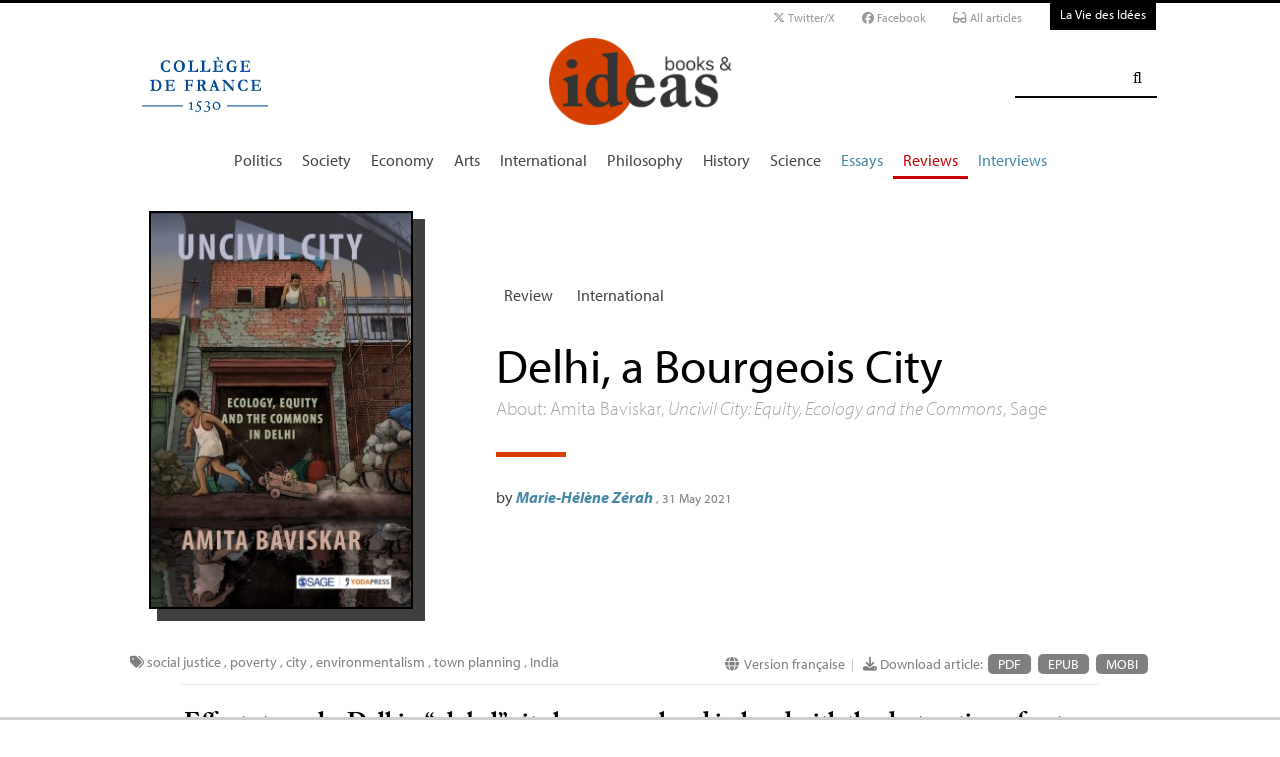

--- FILE ---
content_type: text/html; charset=utf-8
request_url: https://booksandideas.net/Baviskar-Uncivil-City.html
body_size: 20032
content:
<!doctype html>
<html dir="ltr" lang="en" xmlns="http://www.w3.org/1999/xhtml" xml:lang="en" class="ltr en no-js">
	<!--<![endif]-->
	<head>
		<script type='text/javascript'>/*<![CDATA[*/(function(H){H.className=H.className.replace(/\bno-js\b/,'js')})(document.documentElement);/*]]>*/</script>
		<title>Delhi, a Bourgeois City - Books &amp; ideas</title>
		
		
		
		<link rel="canonical" href="https://booksandideas.net/Baviskar-Uncivil-City" />
		<meta name="description" content="About: Amita Baviskar, Uncivil City: Equity, Ecology and the Commons, Sage - Efforts to make Delhi a &#8220;global&#8221; city have gone hand in hand with the destruction of nature and the commons, as well as the relegation of the poor to the periphery. The development of this metropolis attests to the urgency to reconcile ecological justice and social justice." >
		<meta property="article:author" content="Marie-H&#233;l&#232;ne Z&#233;rah">
		<meta name="author" content="Marie-H&#233;l&#232;ne Z&#233;rah">
		
		
		
		<meta property="og:image" content="https://booksandideas.net/IMG/png/unci-card.png">
		
		
		
			<meta name="og:image" content="https://booksandideas.net/IMG/png/unci-card.png">
		
		
		<meta property="og:title" content="Delhi, a Bourgeois City ">
		<meta property="og:url" content="https://booksandideas.net/Baviskar-Uncivil-City" />
		<meta property="og:description" content="About: Amita Baviskar, Uncivil City: Equity, Ecology and the Commons, Sage" >
		<meta property="og:type" content="article" >
		
		
		<meta name="bepress_citation_author" content="Marie-H&#233;l&#232;ne Z&#233;rah">
		<meta name="bepress_citation_title" content="Delhi, a Bourgeois City ">
		<meta name="bepress_citation_date" content="2021-05-31">
		<meta name="bepress_citation_abstract_html_url" content="https://booksandideas.net/Baviskar-Uncivil-City">
		
		
		<meta name="DC.language" CONTENT="en">
		<meta name="DC.title" CONTENT="Delhi, a Bourgeois City ">
		<meta name="DC.creator" content="Marie-H&#233;l&#232;ne Z&#233;rah">
		<meta name="DC.source" CONTENT="Books &amp; ideas">
		<meta name="DC.publisher" content="Books &amp; ideas">
		<meta name="DC:date" content="2021-05-31">
		<meta name="DC.description" CONTENT="About: Amita Baviskar, Uncivil City: Equity, Ecology and the Commons, Sage">
		<meta name="DC:type" content="journalArticle">
		
		
		
		<meta name="twitter:card" content="summary_large_image">
		<meta name="twitter:site" content="@booksandideas
			">
		<meta name="twitter:creator" content="@booksandideas
			">
		<meta name="twitter:title" content="Delhi, a Bourgeois City ">
		<meta name="twitter:description" content="About: Amita Baviskar, Uncivil City: Equity, Ecology and the Commons, Sage
			
		">
		
			<meta name="twitter:image" content="https://booksandideas.net/IMG/png/unci-card.png">
		
		
		
		<meta property="fb:app_id" content="1513923505598044" />
		
		<!-- Google tag (gtag.js) -->
<script async src="https://www.googletagmanager.com/gtag/js?id=G-FBEQC3F0L2"></script>
<script>
  window.dataLayer = window.dataLayer || [];
  function gtag(){dataLayer.push(arguments);}
  gtag('js', new Date());

  gtag('config', 'G-FBEQC3F0L2');
</script>


<meta http-equiv="Content-Type" content="text/html; charset=utf-8" />
<meta name="viewport" content="width=device-width, initial-scale=1" />

   
<link rel="stylesheet" href="squelettes-dist/css/reset.css?1764924792" type="text/css" />
<link rel="stylesheet" href="squelettes-dist/css/clear.css?1764924792" type="text/css" />
<link rel="stylesheet" href="squelettes-dist/css/font.css?1764924792" type="text/css" />
<link rel="stylesheet" href="squelettes/css/links.css?1729235433" type="text/css" />
<link rel="stylesheet" href="squelettes-dist/css/typo.css?1764924792" type="text/css" />
<link rel="stylesheet" href="squelettes-dist/css/media.css?1764924792" type="text/css" />
<link rel="stylesheet" href="squelettes-dist/css/form.css?1764924792" type="text/css" />

<link rel="stylesheet" href="squelettes-dist/css/layout.css?1764924792" type="text/css" />


<link rel="stylesheet" href="squelettes-dist/css/spip.css?1764924792" type="text/css" />
<script>/*<![CDATA[*/
var blocs_replier_tout = 0;
var blocs_slide = 'normal';
var blocs_title_sep = /\|\|/g;
var blocs_title_def = 'Unfold||Fold back';
var blocs_js_cookie = '';

/*]]>*/</script><script type="text/javascript">var js_nouvelle_fenetre='(new window)';var links_site = '//booksandideas.net';</script>
<script>
var mediabox_settings={"auto_detect":true,"ns":"box","tt_img":true,"sel_g":"#documents_portfolio a[type='image\/jpeg'],#documents_portfolio a[type='image\/png'],#documents_portfolio a[type='image\/gif']","sel_c":".mediabox","str_ssStart":"Slideshow","str_ssStop":"Stop","str_cur":"{current}\/{total}","str_prev":"Previous","str_next":"Next","str_close":"Close","str_loading":"Loading\u2026","str_petc":"Press \u2019Esc\u2019 to close","str_dialTitDef":"Dialogue box","str_dialTitMed":"Media display","splash_url":"","lity":{"skin":"_simple-dark","maxWidth":"90%","maxHeight":"90%","minWidth":"400px","minHeight":"","slideshow_speed":"2500","opacite":"0.9","defaultCaptionState":"expanded"}};
</script>
<!-- insert_head_css -->
<link rel="stylesheet" href="plugins-dist/mediabox/lib/lity/lity.css?1764926070" type="text/css" media="all" />
<link rel="stylesheet" href="plugins-dist/mediabox/lity/css/lity.mediabox.css?1764926070" type="text/css" media="all" />
<link rel="stylesheet" href="plugins-dist/mediabox/lity/skins/_simple-dark/lity.css?1764926070" type="text/css" media="all" /><link rel='stylesheet' type='text/css' media='all' href='plugins-dist/porte_plume/css/barre_outils.css?1764926072' />
<link rel='stylesheet' type='text/css' media='all' href='local/cache-css/cssdyn-css_barre_outils_icones_css-cd57403e.css?1768907508' />
<link rel="stylesheet" type="text/css" href="plugins/auto/orthotypo/v2.2.0/css/typo_guillemets.css" media="all" />
<link rel="stylesheet" href="squelettes/css/links.css" type="text/css" media="all" />
<link rel="stylesheet" href="plugins/auto/typoenluminee/v4.0.1/css/enluminurestypo.css" type="text/css" media="all" /><link rel="stylesheet" type="text/css" href="plugins/auto/blocsdepliables/v1.4.2/css/blocs.css?1750406074" /><link rel="stylesheet" type="text/css" href="plugins/auto/owlcarousel/v1.1.0/css/owl.carousel.css" media="screen" />
<link rel="stylesheet" type="text/css" href="plugins/auto/owlcarousel/v1.1.0/css/owl.theme.css" media="screen" />
<link rel="stylesheet" type="text/css" href="plugins/auto/owlcarousel/v1.1.0/css/owl.modeles.css" media="screen" />



<!--<link rel="stylesheet" href="squelettes-dist/css/theme.css?1764924792" type="text/css" />-->





<script src="prive/javascript/jquery.js?1764925040" type="text/javascript"></script>

<script src="prive/javascript/jquery.form.js?1764925040" type="text/javascript"></script>

<script src="prive/javascript/jquery.autosave.js?1764925040" type="text/javascript"></script>

<script src="prive/javascript/jquery.placeholder-label.js?1764925040" type="text/javascript"></script>

<script src="prive/javascript/ajaxCallback.js?1764925040" type="text/javascript"></script>

<script src="prive/javascript/js.cookie.js?1764925040" type="text/javascript"></script>
<!-- insert_head -->
<script src="plugins-dist/mediabox/lib/lity/lity.js?1764926070" type="text/javascript"></script>
<script src="plugins-dist/mediabox/lity/js/lity.mediabox.js?1764926070" type="text/javascript"></script>
<script src="plugins-dist/mediabox/javascript/spip.mediabox.js?1764926070" type="text/javascript"></script><script type='text/javascript' src='plugins-dist/porte_plume/javascript/jquery.markitup_pour_spip.js?1764926072'></script>
<script type='text/javascript' src='plugins-dist/porte_plume/javascript/jquery.previsu_spip.js?1764926072'></script>
<script type='text/javascript' src='local/cache-js/jsdyn-javascript_porte_plume_start_js-c5d21de7.js?1768907509'></script>
<link rel="shortcut icon" href="local/cache-gd2/3b/20125795b1979063313bd83a0e42b4.ico?1728629147" type="image/x-icon" />
<link rel="apple-touch-icon" sizes="57x57" href="local/cache-gd2/03/9d5c9ed6e25796219fadefa497095d.png?1728629147" />
<link rel="apple-touch-icon" sizes="114x114" href="local/cache-gd2/af/166d120026049d07ac81fe78d01fdc.png?1728629147" />
<link rel="apple-touch-icon" sizes="72x72" href="local/cache-gd2/fa/e6e44a99f24d3ab8721fafd406961d.png?1728629147" />
<link rel="apple-touch-icon" sizes="144x144" href="local/cache-gd2/db/7782b36a652f5b014809ee71693270.png?1728629147" />
<link rel="apple-touch-icon" sizes="60x60" href="local/cache-gd2/92/0b3d31589302a59a33e563f7733740.png?1728629147" />
<link rel="apple-touch-icon" sizes="120x120" href="local/cache-gd2/8f/ae45f3c2adfd2bc239738eed255e89.png?1728629147" />
<link rel="apple-touch-icon" sizes="76x76" href="local/cache-gd2/8e/bc589b250e07eae6791ad637becb50.png?1728629147" />
<link rel="icon" type="image/png" href="local/cache-gd2/f3/d5960e0600bf10bf2238202d0c1225.png?1728629147" sizes="96x96" />
<link rel="icon" type="image/png" href="local/cache-gd2/9d/389978653a32b327aa4095c09167c6.png?1728629147" sizes="16x16" />
<link rel="icon" type="image/png" href="local/cache-gd2/f7/0443f4cea4ec5ff3a260ed78a23ef6.png?1728629147" sizes="32x32" />
<link rel="icon" type="image/png" href="local/cache-gd2/e4/b8f5a2330d04188bb812ab1056f4ac.png?1728629147" sizes="192x192" />
<meta name="msapplication-TileImage" content="local/cache-gd2/af/166d120026049d07ac81fe78d01fdc.png?1728629147" />

<meta name="msapplication-TileColor" content="#f6a623" />
<meta name="theme-color" content="#f6a623" /><link rel='stylesheet' href='local/cache-css/cssdyn-tarteaucitron_custom_css-56e9588f.css?1768907507' type='text/css' /><script type='text/javascript' src='plugins/auto/tarteaucitron/v1.9.2/lib/tarteaucitron/tarteaucitron.js' id='tauc'></script>
<script type="text/javascript">
	tarteaucitron.init({
		"privacyUrl": "", /* Privacy policy url */

		"hashtag": "#tarteaucitron", /* Ouverture automatique du panel avec le hashtag */
		"cookieName": "tarteaucitron", /* Cookie name */

		"orientation": "bottom", /* le bandeau doit être en haut (top), au milieu (middle) ou en bas (bottom) ? */

		"groupServices": false, /* Group services by category */
		"closePopup": false, /* Show a close X on the banner */

		/* Gestion petit bandeau */
		"showAlertSmall": false, /* afficher le petit bandeau en bas à droite ? */
		"cookieslist": false, /* Afficher la liste des cookies installés ? */

		/* Gestion de la petite icone Cookie */
		"showIcon": false, /* Show cookie Icon or not */
		
		"iconPosition": "BottomRight", /* BottomRight, BottomLeft, TopRight and TopLeft */

		"adblocker": false, /* Afficher un message si un adblocker est détecté */

		/* Gestion grand bandeau */
		"DenyAllCta" : true, /* Show the deny all button */
		"AcceptAllCta" : true, /* Show the accept all button when highPrivacy on */
		"highPrivacy": true, /* Si true, affiche le bandeau de consentement. Sinon, le consentement est implicite. */

		"handleBrowserDNTRequest": true, /* If Do Not Track == 1, disallow all */

		"removeCredit": false, /* supprimer le lien vers la source ? */

		"useExternalCss": false, /* If false, the tarteaucitron.css file will be loaded */
		"useExternalJs": false, /* If false, the tarteaucitron.js file will be loaded */

		

		"moreInfoLink": false, /* Show more info link */
		

		"mandatory": false, /* Show a message about mandatory cookies */

		"googleConsentMode": true, /* Activer le Google Consent Mode v2 pour Google ads & GA4 */
		"bingConsentMode": true, /* Activer le Bing Consent Mode pour Clarity & Bing Ads */
		"softConsentMode": false, /* Soft consent mode (le consentement est requis pour charger les tags) */
	});

	var tarteaucitronCustomText = {
		
		
		"icon": 'Gestionnaire de cookies - ouverture d’une fenêtre'
	}

	var tarteaucitronForceLanguage = 'en';
</script>
<script src="https://booksandideas.net/plugins/auto/ancresdouces/v3.0.0/js/jquery.scrollto.js" type="text/javascript"></script><script src="https://booksandideas.net/plugins/auto/ancresdouces/v3.0.0/js/jquery.localscroll.js" type="text/javascript"></script><script type="text/javascript">/* <![CDATA[ */
function ancre_douce_init() {
	if (typeof jQuery.localScroll=="function") {
		jQuery.localScroll({autoscroll:false, hash:true, onAfter:function(anchor, settings){ 
			jQuery(anchor).attr('tabindex', -1).on('blur focusout', function () {
				// when focus leaves this element, 
				// remove the tabindex attribute
				jQuery(this).removeAttr('tabindex');
			}).focus();
		}});
	}
}
if (window.jQuery) jQuery(document).ready(function() {
	ancre_douce_init();
	onAjaxLoad(ancre_douce_init);
});
/* ]]> */</script><script src="plugins/auto/links/v4.1.2/links.js" type="text/javascript"></script>
<script src='plugins/auto/blocsdepliables/v1.4.2/js/blocs.js?1750406074'></script><script src="plugins/auto/owlcarousel/v1.1.0/javascript/owl.carousel.js" type="text/javascript"></script>



<script src="squelettes/js/script.js?1762768739" type="text/javascript"></script>


<meta name="generator" content="SPIP 4.4.7" />














<script src="https://code.jquery.com/ui/1.9.1/jquery-ui.js"></script>


<link type="text/css" rel="stylesheet" href="squelettes/js/jquery-dropdown-master/jquery.dropdown.min.css" />
<script type="text/javascript" src="squelettes/js/jquery-dropdown-master/jquery.dropdown.js"></script>


<link href="squelettes/fontawesome6/css/fontawesome.css" rel="stylesheet" />
<link href="squelettes/fontawesome6/css/brands.css" rel="stylesheet" />
<link href="squelettes/fontawesome6/css/solid.css" rel="stylesheet" />


<script src="squelettes/js/collapse_menu.js" type="text/javascript"></script>

<!-- For third-generation iPad with high-resolution Retina display: -->

<!-- For iPhone with high-resolution Retina display: -->

<!-- For first- and second-generation iPad: -->

<!-- For non-Retina iPhone, iPod Touch, and Android 2.1+ devices: -->




<!-- <meta name="viewport" content="width=device-width, height=device-height" /> -->
<meta name="viewport" content="width=device-width, initial-scale=1, user-scalable = no">


<meta name="format-detection" content="telephone=no">


<script src="https://use.typekit.net/pkk5bzi.js"></script>
<script>try{Typekit.load({ async: true });}catch(e){}</script>
			

<link rel="stylesheet" href="squelettes/css/habillage.css" type="text/css" media="projection, screen, tv" />		
		
		<link rel="stylesheet" href="squelettes/js/selection-sharer-master/dist/selection-sharer.css" type="text/css" />
		
		
		<script type='text/javascript' src='https://platform-api.sharethis.com/js/sharethis.js#property=648316a77e3db300120b2be7&product=sticky-share-buttons' async='async'></script>

		
		
	</head>
	<body class="page_article en">
		<!-- Facebook SDK -->
		<div id="fb-root"></div>
		<script async defer crossorigin="anonymous" src="https://connect.facebook.net/fr_FR/sdk.js#xfbml=1&version=v4.0&appId=1513923505598044&autoLogAppEvents=1"></script>
		<!-- / Facebook SDK -->
		
		<div id="page">
			
			
			<div class="entete">

<ul id="skip" class="no_print">
	<li><a href="#big_menu_container">skip to Main Navigation</a></li>
	<li><a href="#conteneur">skip to Main Content</a></li>
	<li><a href="#pied">skip to Footer</a></li>
</ul>

<div id="sub_menu_container" class="no_print">
	<div id="sub_menu">
		<div class="subc">
			<div id="tools">
				<ul>
						<li><a href="https://twitter.com/booksandideas" target="_blank" class="social_link"><i class="fa-brands fa-x-twitter"></i> Twitter/X</a></li>
						<li><a href="https://www.facebook.com/Books-ideas-154289084586712/" target="_blank" class="social_link"><i class="fa-brands fa-facebook"></i> Facebook</a></li>
						
							<li><a rel="me" href="-All-articles-" class="social_link"><i class="fa-solid fa-glasses"></i> All articles</a> </li>
						
					</ul>
						
					<a href="https://laviedesidees.fr" title="La Vie des Idées" class="header_tools_VDI">La Vie des Idées</a>
						
					
			</div>
		</div><!-- /subc -->
	</div><!-- / sub menu -->
</div><!-- / sub menu container -->

<div id="header_container" class="no_print">
	<div id="entete">
		<div class="subc">
			
			
				<div class="logo_college">
					<a href="https://www.college-de-france.fr/"  target="_blank"><img src="squelettes/images/logoCDF_web_bleu.png" width="150px" alt="" /></a>
				</div>
			
			<div class="logo_site_vdi">
			
			<a rel="start" href="https://booksandideas.net" class="logo">
						<img src='local/cache-vignettes/L423xH200/siteoff0-b1580.png?1675949579' alt='Books &#38; ideas' class='no-adapt-img spip_logo spip_logos logo-light' width='423' height='200' onmouseover='' onmouseout='' title='Accueil' />
						<img src="squelettes/images/logo_BandI_hd_white.png" alt="La Vie des idées" class="no-adapt-img spip_logo spip_logos logo-dark">
					</a>
					
				
			</div>
			
			<div class="nettoyeur"></div>
		</div><!-- /subc -->
	</div><!-- / entete -->
</div><!-- / header container -->

<!-- ########################## mobile ############################### -->
<input id="menu-toggle" type="checkbox" />
<label class='menu-button-container' for="menu-toggle">
	<div class='menu-button'></div>
	</label>
<ul class="menu">
	<li class="li_search"><div class="formulaire_spip formulaire_recherche" id="formulaire_recherche">
<form action="spip.php?page=recherche" method="get"><div>
	<input name="page" value="recherche" type="hidden"
>
	<input type="hidden" name="lang" value="en" />
	<label for="recherche">Search:</label>
	<input type="search" class="search text" size="25" name="recherche" id="recherche" accesskey="4" autocapitalize="off" autocorrect="off" />
	<input type="submit" class="submit" value="&#xf002;" title="Search" />
</div></form>
</div>
</li>
	
		<li><a href="+-Politique-+">Politics</a></li>
	
		<li><a href="+-Societe-+">Society</a></li>
	
		<li><a href="+-Economie-+">Economy</a></li>
	
		<li><a href="+-Art-litterature-+">Arts</a></li>
	
		<li><a href="+-International-+">International</a></li>
	
		<li><a href="+-Philosophie-+">Philosophy</a></li>
	
		<li><a href="+-Histoire-+">History</a></li>
	
		<li><a href="+-Sciences-1503-+">Science</a></li>
	
	
	<li class="menu_rub"><a href="-Essays-">Essays</a></li>

	<li class="menu_rub"><a href="-Reviews-" class="on">Reviews</a></li>

	<li class="menu_rub"><a href="-Interviews-">Interviews</a></li>

	<li class="VDIlink"><a href="https://laviedesidees.fr" title="La Vie des Idées">La Vie des Idées</a></li>		
</ul>
<!-- ######################################################### -->

<div id="search_box" class="no_print"><div id="search_wrapper"><div class="formulaire_spip formulaire_recherche" id="formulaire_recherche">
<form action="spip.php?page=recherche" method="get"><div>
	<input name="page" value="recherche" type="hidden"
>
	<input type="hidden" name="lang" value="en" />
	<label for="recherche">Search:</label>
	<input type="search" class="search text" size="25" name="recherche" id="recherche" accesskey="4" autocapitalize="off" autocorrect="off" />
	<input type="submit" class="submit" value="&#xf002;" title="Search" />
</div></form>
</div>
</div></div>

<div id="big_menu_container" class="no_print">
	<div id="big_menu_wrapper">
		<div class="subc">
			<div id="menu_them">
				<ul>
					
					<li><a href="+-Politique-+">Politics</a></li>
					
					<li><a href="+-Societe-+">Society</a></li>
					
					<li><a href="+-Economie-+">Economy</a></li>
					
					<li><a href="+-Art-litterature-+">Arts</a></li>
					
					<li><a href="+-International-+">International</a></li>
					
					<li><a href="+-Philosophie-+">Philosophy</a></li>
					
					<li><a href="+-Histoire-+">History</a></li>
					
					<li><a href="+-Sciences-1503-+">Science</a></li>
					
					
					<li class="menu_rub"><a href="-Essays-">Essays</a></li>

	<li class="menu_rub"><a href="-Reviews-" class="on">Reviews</a></li>

	<li class="menu_rub"><a href="-Interviews-">Interviews</a></li>

	<li class="VDIlink"><a href="https://laviedesidees.fr" title="La Vie des Idées">La Vie des Idées</a></li>						
				</ul>
				<div class="nettoyeur"></div>
			</div><!-- / menu them -->

		</div><!-- /subc -->
		<div class="nettoyeur"></div>
	</div><!-- / big_menu_wrapper -->
	<div class="nettoyeur"></div>
</div><!-- / menu them container -->


</div>			
			
				
				
				
			
				<div class="cartouche cartouche_vertical flex_conteneur">
	<div class="conteneur_inner" style="height: 100%;">
		
		
		
		
		<div class="cartouche_logo flex_bloc_33">
			<div class="subcl">
				<div class="logo_wrapper" style="background-color: #13140f;">
					<img src='local/cache-vignettes/L264xH400/arton5104-9d9d6.jpg?1702372843' alt='' class='spip_logo' width='264' height='400' onmouseover='' onmouseout='' />
					
					
					
					
				</div>
			</div>
		</div>
		
		<div class="cartouche_titres flex_bloc_66">
			<div class="cartouche_titres_inner subcr">
				<p class="cartouches_entetes">
					
					
						<a href="-Reviews-">Review</a>
							
					
															
					 
					
						<a href="+-International-+">International</a>
					
					
					 
					
				</p>
				
				
				
				
				
				<h1>
					
					<div  class="titre">Delhi, a Bourgeois City </div>
					
					<div class="descriptif"><p>About: Amita Baviskar, <i>Uncivil City: Equity, Ecology and the Commons</i>, Sage</p></div>
					
				</h1>
				
				
				
				<hr>
				
				<div class="cartouche_bis">
					
					
					
					
					
					
					<div class="signature">
						
						<span class="par">
							by 
							<span class="vcard author nom_auteur"><a class="url fn spip_in" href="_Zerah-Marie-Helene_">Marie-Hélène Zérah</a></span>
						</span>
						
						<span class="date">,  31 May 2021</span>
						
						
						
						
						
						<br><br><br>
					</div>
				
				</div>
	
				</div>			
				<!-- / cartouche bis -->
				<div class="nettoyeur"></div>
			</div>
		</div>
		
	</div><!-- /conteneur_inner -->
</div>
<!-- / cartouche -->				
			
			<div class="conteneur large_simple">
			<div class="conteneur_inner">
					
				
				<div id="contenu_article" class="subc">
					
					
					<div id="content_article_wrapper container-fluid">
						<div id="content_article">
							
							<div class="clearfix">
								<div class="right">
									
									<div class="traductions">
	
	<i class="fa fa-globe" aria-hidden="true"></i>
	

		<a href="https://laviedesidees.fr/Delhi-la-bourgeoise" rel="alternate"  title="Delhi, la bourgeoise " class="lien_langue">Version française </a>

	

</div><small class="silver">&nbsp;&nbsp;|&nbsp;&nbsp;</small>
									
									
									<div class="download_article_container">
	<i class="fa fa-download" aria-hidden="true"></i> Download article:
    
    
		<a href="IMG/pdf/en_mhze_rah_uncivil_city_31052021.pdf">PDF</a>
	
	
	
	

	    
    
	
		
         
		 <a href="/?action=generer_epub&amp;id_article=5104">EPUB</a>
	
	
	
	
		
         
		 <a href="/?action=generer_mobi&amp;id_article=5104">MOBI</a>
	
	
</div></div>
								
								
								<div class="tags_container">
	
	<i class="fa fa-tags" aria-hidden="true"></i>
    
		<a href="+-justice-sociale-+">social justice</a>
	, 
		<a href="+-pauvrete-+">poverty</a>
	, 
		<a href="+-ville-+">city</a>
	, 
		<a href="+-ecologie-+">environmentalism</a>
	, 
		<a href="+-urbanisme-+">town planning</a>
	, 
		<a href="+-Inde-+">India</a>
	
</div></div>
							
							
							
							<div class="entry-content chapo"><p>Efforts to make Delhi a “global” city have gone hand in hand with the destruction of nature and the commons, as well as the relegation of the poor to the periphery. The development of this metropolis attests to the urgency to reconcile ecological justice and social justice.</p></div>
								
							<div class="nettoyeur"></div>
							
							<div class="texte_wrapper">	
								
								
								<div class="entry-content texte"><p>With her work on the relationships between tribal populations and their environment, Amita Baviskar has established herself as a reference among contemporary Indian researchers interested in nature.<span class="spip_note_ref">&nbsp;[<a href="#nb1" class="spip_note" rel="appendix" title="Such as A. Kothari or N. Sundar, following the work of R. Guha." id="nh1">1</a>]</span> But in this book, a collection of seven articles published between 2003 and 2018, she invites us to follow her reflections on the metamorphosis of the Indian capital.</p>
<p>She began to write about Delhi at the beginning of the 2000s. This shift in focus illustrates the extent to which the protection of natural spaces and biodiversity has become a major issue for Indian cities. The book’s message is loud and clear. It defends the idea that any discussion of urban ecology is intrinsically linked to the issue of socio-spatial inequalities and the recognition of the rights of the poorest. As evidenced by the recent “yellow vests crisis” in France, it is imperative to combine environmental justice with social justice.</p>
<h3 class="spip">Ecology is an Urban Issue</h3>
<p>A. Baviskar does not cling to a romantic vision of the past: Delhi has always been an unequal city. Yet, according to her, &ldquo;our city was ecologically far superior to the one we inhabit now&rdquo; (p. 7). The dazzling synthesis of the first 16 introductory pages evokes the profound changes that have taken place in the capital over the last 30 years, whether it be the disappearance of public spaces, the proliferation of shopping malls, the expansion of roads and gated communities, or the insidious rise of indifference to the exacerbation of inequalities.</p>
<p>A. Baviskar’s main argument is that the strongest ally in this process of unbridled development has been the rise of bourgeois environmentalism. Her definition of this term is groundbreaking: it is above all the urban elite’s expression of a search for order, hygiene and security, and the preservation of its environment, in opposition to what they perceive as a chaotic city where the presence of street vendors, slums or even cows is seen as a nuisance. This view of ecology is fundamentally contradictory.</p>
<p>The aim of the book is therefore to understand &ldquo;how bourgeois environmentalism has transformed landscapes and lives in the capital in the last two decades&rdquo; (p. 17). She uses accounts of the departure of industries and beautification policies (part 1), and of the destruction of the commons (the Yamuna river, the Delhi ridge) (part 2) to demonstrate how this bourgeois environmentalism becomes hegemonic. This dominant vision results in the elimination of activities that are considered unsanitary and backward, and it succeeds <a href="https://booksandideas.net/The-Judge-as-an-Urban-Planner.html">thanks to the support of the media (mainly the English language press) and the Supreme Court</a>.</p>
<h3 class="spip">Bourgeois Environtalism in the Guise of General Interest </h3>
<p>The book starts by recalling the long history of structural violence intrinsic to urban planning in Delhi: the master plan enacts a frontier between the &ldquo;legal&rdquo; and the &ldquo;illegal&rdquo; city, home to informal sector employees and workers (chap. 2). In the 2000s, court rulings imposed the closure of small factories (especially those considered polluting) and household industries. Consequently, small industry owners had to cease their activities and hundreds of thousands of workers lost their jobs, without any compensation for those employed on the basis of temporary contracts (chapter 3). In Delhi, the legal strength of the master plan, combined with the fact that it is the physical location of a proactive Supreme Court, makes it even more difficult than elsewhere in the country for the poorest to contest and defend their right to the city.</p>
<p>Until the middle of the 2000s the sharing of space by buffaloes, rickshaws, and bicycles constituted a “republic of the streets”. However, once again in the name of public interest and the environment, this democratic space no longer corresponds to the expectations of an increasingly globalized middle class. &ldquo;Green-bourgeois&rdquo; activists have appealed to the courts, which ordered the removal of cows from the roads, and the banning of rickshaws. The chaos of the Indian streets must give way to order and especially to automobile owners and their almighty right to pollute (chap. 5).</p>
<p>This hegemonic vision of a certain notion of citizenship takes many forms. Delhi&#8217;s elites dream of being compared to those of the world&#8217;s major cities. By choosing to host the Commonwealth Games in 2010 (chap. 4), the Delhi government demonstrated how Indian cities are more than ever influenced by neoliberal models, in this case, that of the role of mega-events. In this very rich chapter, A. Baviskar describes how even those who are victims of these projects consent to the staggering expenses involved in the organization of these games to the detriment of key development projects. In the name of national prestige, building shoddy stadiums and ignoring the deplorable working conditions on the construction sites is acceptable.</p>
<p>This mode of governance by exception culminates in the justifications put forward for the construction of the athletes&#8217; village on the bed of the Yamuna river. Numerous organizations joined hands to campaign for the preservation of the ecological integrity of the Yamuna and to protest against the eviction of the slums located on its banks. The Delhi High Court decided to constitute an oversight committee but the Supreme Court endorsed the government&#8217;s response, declaring that ‘the Commonwealth Games Village site is neither located on a “riverbed” nor on the “floodplain”’ (p. 98)</p>
<p>In other words, the river is not really a river and this leads us to the second part of the book that denounces the idea of nature as a commodity and the disappearance of the commons in favor of upscale apartments, the construction of temples and beautification projects that transform forests into parks and lead to the concreting of the river banks. Following a sad process, similar to that of deindustrialization, this socio-spatial reshaping becomes possible in the name of the environment and thanks to &ldquo;benevolent authoritarianism and class affinities&rdquo; (p. 76).</p>
<p>But these beautification projects have dramatic consequences. The transformation of the river bank has nothing to do with the preservation of the commons, but everything to do with real estate valuation and the financialization of public spaces. These projects also embody the rejection of ‘backward’ and ‘polluting’ practices associated with the poor and the desire to eliminate them. A. Baviskar recalls how in a single day (p. 155), nearly 150,000 people living on the banks of the river were displaced, the equivalent of the population of Angers, Saint-Denis or Oxford. This figure is stark, but merely a drop in the bucket when you consider that many researchers estimate that nearly one million slum dwellers were displaced between 1997 and 2007.<span class="spip_note_ref">&nbsp;[<a href="#nb2" class="spip_note" rel="appendix" title="On this specific dimension, one can look at the research of V. Dupont, A.&nbsp;(…)" id="nh2">2</a>]</span></p>
<p>Obviously, these processes have multiple ramifications. The parcelling out of a village located in the sacred forest of Mangarbani that still hosts a range of native species, results from the logics of capitalism that attracts villagers who are eager to sell their land are and less and less concerned with the ancestral practices of common land management. Likewise, after having benefited from the commodification of land, members of the middle-class criticize the builder’s mafia, from whom they have bought flats. They now want to protect green spaces and live in a clean environment (which has nothing to do with ecology). Some of them become environmental activists but the paradox of this bourgeois environmentalism is that they now ignore the demands of the poorest for whom access to water and basic services are the foundations of a healthy environment.</p>
<h3 class="spip">A Series of Narratives Rather than a Theoretical Treatise</h3>
<p>The power of this collection lies in the evocative writing, similar to a travelogue (a boat ride on the Yamuna, walks with a naturalist in the Ridge) and a wistful stroll through places that no longer exist. A. Baviskar emphasizes the structures of feelings, sensations and emotions that underlie the formation of collective identities. She invites us on an exploration of affects rather than a discovery of a theoretical or sociological reflection.</p>
<p>In her introduction A. Baviskar refers to the field of political ecology but she actually draws little from this domain. She disregards the role played by political and bureaucratic elites in consolidating an urban regime based on large-scale projects and land commodification. Although these stakeholders are at the heart of the crony capitalism specific to Delhi, and linked to large public works companies, they are almost invisible in A. Baviskar’s framework which focuses on the middle and upper classes, the complicity of the Supreme Court and the English-language press.</p>
<p>Further, her view of this middle class is overly uniform, although many works have shown the complexity of the limits of this group. The often interchangeable use of the terms elite, upper middle class, middle class, ignores the paradox of social changes in the city, for example the concomitant reality of lower middle class social mobility and the great wealth accumulated by the highest ranks of the elite. While one understands her willingness to denounce the gentrification of such a socially diverse city, it leads her to erase a finer understanding of the aspirations of those who are both beneficiaries and victims of this process.</p>
<p>Finally, we can regret that A. Baviskar does not provide more historical depth in her descriptions of the shrinking of the land commons. In North India, the individual rights of landowners stem from a collective organization made up of reciprocal obligations. Common land management tries to reconcile the interests of agrarian and pastoral communities, to preserve resources and to guarantee access rights for the landless. In addition, the community is not confined to the village boundary, but is rooted in a network of villages and clans, most often linked by a common ancestor. These institutions are undermined by commodification, but they have also been weakened by land acquisition policies. Likewise, the idea of non-bourgeois civility as the cornerstone of substantive full citizenship for all is barely touched upon. This civility has nothing to do with hypocritical politeness imbued with an awareness of social differences. Rather, it is a political recognition of the other, who must be treated with respect and reciprocity (p. 29). But, beyond this definition, A. Baviskar suggests few concrete steps towards a more civil city.</p>
<p>Nevertheless, the richness of this collection, which contributes to an abundance of fascinating work on Delhi produced over the last ten years, largely outweighs these criticisms. This book and its seminal focus on bourgeois environmentalism leads us, as readers, to think of the many directions that could be followed to better understand the place of nature in the city. As Delhi is on its way to becoming the largest metropolis in the world, the need for an interdiscplinary approach combining the social and ecological sciences, and environmental psychology is all the more urgent. India’s capital already suffers from many environmental externalities and, as the conclusion highlights, it will have to face increasing uncertainties related to climate change. Delhi’s embourgeoisement is based on pushing its industries, workers and poorer inhabitants out to the periphery. For this future urban region of unprecedented size to have a future, thinking together about ecological and social justice is more essential than ever. For A. Baviskar, this is what we must all commit to.</p></div>
								
								
								
								
									
									
									
									
								
								
						
								<!--nouveau lien dossier-->
								
								<!--fin nouveau lien dossier-->
								
								
								<p class="signature signature_box">
									
									<span class="par">
										by 
										<span class="vcard author nom_auteur"><a class="url fn spip_in" href="_Zerah-Marie-Helene_">Marie-Hélène Zérah</a></span></span><span class="date">,  31 May 2021</span>
								</p>

								
								<div class="social_bloc no_print">
									
									<hr class="zigzag">
									
									<h3>Share this article </h3>
									
									<!-- ShareThis BEGIN -->
									<div class="sharethis-inline-share-buttons"></div>
									<!-- ShareThis END -->
									
									<hr class="zigzag">
									
									
									<div class="social_bloc">
	<hr class="zigzag">
	
	<h3>Find us here : 
	<a href="http://twitter.com/booksandideas" target="_blank" class="social_image"><img src="squelettes/images/icons8-twitter-64.png" alt="Twitter"></a>
	<a href="https://www.facebook.com/pages/Books-ideas/154289084586712" target="_blank" class="social_image"><img src="squelettes/images/icons8-facebook-old-64.png" alt="Facebook"></a>
	
	</h3>
	
	<hr class="zigzag">
</div>										
									
								</div>
								
								
								
								
								<div class="newsletter_article">
	
	<div style="padding-top:20px;" id="formContent">
		<fieldset>
			<form id="subForm" class="newsletter_form" method="post" name="subForm" action="https://newsletters.booksandideas.net/alyas/abo/news/new" target="_blank"  >
				<input type="hidden" name="id" value="" />
				<input type="hidden" name="direct" value="2" />
				<input type="hidden" name="newsletters[]" id="book_weekly" value="book_weekly" />
				<div class="newsletter_modal_intro">
					Sign up and receive our weekly newsletter for free:
				</div>
				<div>
					<div>
						<input type="submit" class="newsletter_button" value="Sign up" />
					</div>
				</div>
			</form>
		</fieldset>
	</div>

</div><!-- /newsletter_popin -->								
								
								<div class="texte_plus_container clearfix">
									
									<!--Pour citer cet article-->
									<div class="pourciter">
										<h2>
											To quote this article : 
										</h2>
										<p>
											Marie-Hélène Zérah, « Delhi, a Bourgeois City  », 
											<em>
												Books and Ideas
											</em>
											, 31 May 2021.
											ISSN&nbsp;:&nbsp;2105-3030. 
											URL&nbsp;:&nbsp;https://booksandideas.net/Baviskar-Uncivil-City
										</p>
									</div>
									<!--fin pour citer cet article-->
									
									
										<div class="proposer">
	<h2>
		Nota Bene:
	</h2>
	<p>
		If you want to discuss this essay further, you can send a proposal to the editorial team (<a href="#redaction#mc#laviedesidees.fr#" title="redaction..&aring;t..laviedesidees.fr" onclick="location.href=mc_lancerlien('redaction','laviedesidees.fr'); return false;">redaction<span class='mcrypt'> at </span>laviedesidees.fr</a>).  We will get back to you as soon as possible.
	</p>
</div>										
								
								</div><!-- /texte_plus_container -->
								
								
								
								<div class="nettoyeur"></div>
								
								
								
								
								
						
							</div><!-- /texte_wrapper -->
						
						
						</div><!-- /content article -->
					
					</div><!-- /content_article_wrapper -->
				</div><!-- /contenu_article -->
				
			</div><!-- conteneur inner -->
			</div><!-- conteneur -->
			
				
				
				
				
				
				
				
				
				
				
				
				
				
				
				
				
				
				
				
				
				
				
				
				
				
				
				
				
				
				
				
				
				
				
				
				
				
				
				
				
				
				
				
				
				
				
				
				
				
				
				
				
				
				
				
				
				
				
				
				
				
				
				
				
				
				
				
				
				
				
				
				
				
				
				
				
				
				
				
				
				
				
				
				
				
				
				
				
				
				
				
				
				
				
				
				
				
				
				
				
				
				
				
				
				
				
				
				
				
				
				
				
				
				
				
				
				
				
				
				
				
				
				
				
				
				
				
				
				
				
				
				
				
				
				
				
				
				
				
				
				
				
				
				
				
				
				
				
				
				
				
				
				
				
				
				
				
				
				
				
				
				
				
				
				
				
				
				
				
				
				
				
				
				
				
				
				
				
				
				
				
				
				
				
				
				
				
				
				
				
				
				
				
				
				
				
				
				
				
				
				
				
				
				
				
				
				
				
				
				
				
				
				
				
				
				
				
				
				
				
				
				
				
				
				
				
				
				
				
				
				
				
				
				
				
				
				
				
				
				
				
				
				
				
				
				
				
				
				
				
				
				
				
				
				
				
				
				
				
				
				
				
				
				
				
				
				
				
				
				
				
				
				
				
				
				
				
				
				
				
				
				
				
				
				
				
				
				
				
				
				
				
				
				
				
				
				
				
				
				
				
				
				
				
				
				
				
				
				
				
				
				
				
				
				
				
				
				
				
				
				
				
				
				
				
				
				
				
				
				
				
				
				
				
				
				
				
				
				
				
				
				
				
				
				
				
				
				
				
				
				
				
				
				
				
				
				
				
				
				
				
				
				
				
				
				
				
				
				
				
				
				
				
				
				
				
				
				
				
				
				
				
				
				
				
				
				
				
				
				
				
				
				
				
				
				
				
				
				
				
				
				
				
				
				
				
				
				
				
				
				
				
				
				
				
				
				
				
				
				
				
				
				
				
				
				
				
				
				
				
				
				
				
				
				
				
				
				
				
				
				
				
				
				
				
				
				
				
				
				
				
				
				
				
				
				
				
				
				
				
				
				
				
				
				
				
				
				
				
				
				
				
				
				
				
				
				
				
				
				
				
				
				
				
				
				
				
				
				
				
				
				
				
				
				
				
				
				
				
				
				
				
				
				
				
				
				
				
				
				
				
				
				
				
				
				
				
				
				
				
				
				
				
				
				
				
				
				
				
				
				
				
				
				
				
				
				
				
				
				
				
				
				
				
				
				
				
				
				
				
				
				
				
				
				
				
				
				
				
				
				
				
				
				
				
				
				
				
				
				
				
				
				
				
				
				
				
				
				
				
				
				
				
				
				
				
				
				
				
				
				
				
				
				
				
				
				
				
				
				
				
				
				
				
				
				
				
				
				
				
				
				
				
				
				
				
				
				
				
				
				
				
				
				
				
				
				
				
				
				
				
				
				
				
				
				
				
				
				
				
				
				
				
				
				
				
				
				
				
				
				
				
				
				
				
				
				
				
				
				
				
				
				
				
				
				
				
				
				
				
				
				
				
				
				
				
				
				
				
				
				
				
				
				
				
				
				
				
				
				
				
				
				
				
				
				
				
				
				
				
				
				
				
				
				
				
				
				
				
				
				
				
				
				
				
				
				
				
				
				
				
				
				
				
				
				
				
				
				
				
				
				
				
				
				
				
				
				
				
				
				
				
				
				
				
				
				
				
				
				
				
				
				
				
				
				
				
				
				
				
				
				
				
				
				
				
				
				
				
				
				
				
				
				
				
				
				
				
				
				
				
				
				
				
				
				
				
				
				
				
				
				
				
				
				
				
				
				
				
				
				
				
				
				
				
				
				
				
				
				
				
				
				
				
				
				
				
				
				
				
				
				
				
				
				
				
				
				
				
				
				
				
				
				
				
				
				
				
				
				
				
				
				
				
				
			
				<div class="conteneur large_gray">
				<div class="conteneur_inner">
					
					<div class="large_box">
						
						<h2 class="box_title">You might also like</h2>
						
						
						<div class="article_liste subc">
							<ul class="new_list new_list_small">
					    		
									<li class="new_bloc new_bloc_recension">

	<div class="new_bloc_couv"">

			
				<a href="https://booksandideas.net/From-Bombay-to-Mumbai"><img src='local/cache-vignettes/L180xH270/arton2299-79ea0.jpg?1675950987' alt='' class='spip_logo' width='180' height='270' onmouseover='' onmouseout='' /></a>
			
	</div>
	
	<div class="new_bloc_wrapper">	
		
		
		
			<a class="rubrique_cartouche light_link" href="https://booksandideas.net/-Reviews-">Review</a>
				
		
		
		<div class="new_bloc_header">
			<h2 class="titre"><a href="https://booksandideas.net/From-Bombay-to-Mumbai">From Bombay to Mumbai</a></h2>
			
		</div>
		
		<div class="article_liste_infos">
			
			by  <span class="vcard author nom_auteur"><a class="url fn spip_in" href="_Caru-Vanessa_"> Vanessa  Caru</a></span>,  9 May 2013
		</div><!-- / article_liste_infos -->

			<div class="intro"><a href="https://booksandideas.net/From-Bombay-to-Mumbai" class="lien_discret">Gyan Prakash’s most recent book takes us on a journey through Bombay’s history, focusing on the myths and fables that have shaped how the city is represented. His ambitious&nbsp;(…)</a></div>

		<div class="nettoyeur"></div>
	</div>
	
</li>	
								
									<li class="new_bloc new_bloc_essai">

	
	<div class="new_bloc_logo" style="background-color: #656361;">

		<a href="https://booksandideas.net/The-Covid-19-Crisis-in-India"><img src='local/cache-gd2/1b/f43a2e45f9a0986af88586edbf08fd.png?1715588839' alt='' class='spip_logo' width='800' height='660' onmouseover='' onmouseout='' /></a>
		
		
	</div>
	
	<div class="new_bloc_wrapper">	
		
		
		
			<a class="rubrique_cartouche light_link" href="https://booksandideas.net/-Essays-">Essay</a>
				
		
		
		<div class="new_bloc_header">
			<h2 class="titre"><a href="https://booksandideas.net/The-Covid-19-Crisis-in-India">The Covid-19 Crisis in India</a></h2>
			<div class="soustitre"><a href="https://booksandideas.net/The-Covid-19-Crisis-in-India">A Nascent Humanitarian Tragedy</a></div>
		</div>
		
		<!--<div class="article_liste_infos">
			
			by  <span class="vcard author nom_auteur"><a class="url fn spip_in" href="_Marine-Al-Dahdah_">Marine Al Dahdah</a></span>
 &amp; 
	 <span class="vcard author nom_auteur"><a class="url fn spip_in" href="_Ferry-Mathieu_">Mathieu Ferry</a></span>
 &amp; 
	 <span class="vcard author nom_auteur"><a class="url fn spip_in" href="_Isabelle-Guerin_">Isabelle Guérin</a></span>
 &amp; 
	 <span class="vcard author nom_auteur"><a class="url fn spip_in" href="_Govindan-Venkatasubramanian_">Govindan Venkatasubramanian</a></span>,  13 April 2020
		</div><!-- / article_liste_infos -->

			<div class="intro"><a href="https://booksandideas.net/The-Covid-19-Crisis-in-India" class="lien_discret">The lockdown in reaction to the Covid-19 pandemic will have terrible consequences on an informal economy that relies first and&nbsp;(…)
				</a></div>
			
			


		<div class="nettoyeur"></div>
	</div>
	
</li>	
								
									<li class="new_bloc new_bloc_recension">

	<div class="new_bloc_couv"">

			
				<a href="https://booksandideas.net/Muslims-on-the-Decline"><img src='local/cache-vignettes/L255xH361/arton2272-6c5a1.jpg?1675952435' alt='' class='spip_logo' width='255' height='361' onmouseover='' onmouseout='' /></a>
			
	</div>
	
	<div class="new_bloc_wrapper">	
		
		
		
			<a class="rubrique_cartouche light_link" href="https://booksandideas.net/-Reviews-">Review</a>
				
		
		
		<div class="new_bloc_header">
			<h2 class="titre"><a href="https://booksandideas.net/Muslims-on-the-Decline">Muslims on the Decline?</a></h2>
			<div class="soustitre"><a href="https://booksandideas.net/Muslims-on-the-Decline">Understanding Processes of Marginalisation in Urban India</a></div>
		</div>
		
		<div class="article_liste_infos">
			
			by  <span class="vcard author nom_auteur"><a class="url fn spip_in" href="_Kirmani-Nida_"> Nida  Kirmani</a></span>,  16 April 2013
		</div><!-- / article_liste_infos -->

			<div class="intro"><a href="https://booksandideas.net/Muslims-on-the-Decline" class="lien_discret">The increasing marginalisation and ghettoisation of Indian Muslims is a hotly debated but poorly understood subject. Gayer and Jaffrelot’s edited collection presents rich&nbsp;(…)</a></div>

		<div class="nettoyeur"></div>
	</div>
	
</li>	
								
									<li class="new_bloc new_bloc_essai">

	
	<div class="new_bloc_logo" style="background-color: #362225;">

		<a href="https://booksandideas.net/Castes-untouchability-and-social"><img src='local/cache-gd2/36/d4147bab5483a477019871f375df12.png?1715596484' alt='' class='spip_logo' width='800' height='660' onmouseover='' onmouseout='' /></a>
		
		
	</div>
	
	<div class="new_bloc_wrapper">	
		
		
		
			<a class="rubrique_cartouche light_link" href="https://booksandideas.net/-Essays-">Essay</a>
				
		
		
		<div class="new_bloc_header">
			<h2 class="titre"><a href="https://booksandideas.net/Castes-untouchability-and-social">Castes, untouchability and social success in India</a></h2>
			
		</div>
		
		<!--<div class="article_liste_infos">
			
			by  <span class="vcard author nom_auteur"><a class="url fn spip_in" href="_Naudet-Jules_">Jules Naudet</a></span>,  18 March 2010
		</div><!-- / article_liste_infos -->

			<div class="intro"><a href="https://booksandideas.net/Castes-untouchability-and-social" class="lien_discret">Even if India is a caste society, social mobility is not impossible. Many years of positive discrimination policies and&nbsp;(…)
				</a></div>
			
			


		<div class="nettoyeur"></div>
	</div>
	
</li>	
								
							</ul><!-- /subcolumns-->
							<br class="nettoyeur">
						</div><!-- / article liste -->
						
					</div><!-- /large box -->
				
				</div><!-- conteneur inner -->
				</div><!-- conteneur -->
			
			
			<div class="conteneur large_simple">
			<div class="conteneur_inner">
						
				<div class="subc">
					
					<div class="notes">
						<h2>
							Footnotes
						</h2>
						<div id="nb1">
<p><span class="spip_note_ref">[<a href="#nh1" class="spip_note" title="Footnotes 1" rev="appendix">1</a>]&nbsp;</span>Such as A. Kothari or N. Sundar, following the work of R. Guha.</p>
</div><div id="nb2">
<p><span class="spip_note_ref">[<a href="#nh2" class="spip_note" title="Footnotes 2" rev="appendix">2</a>]&nbsp;</span>On this specific dimension, one can look at the research of V. Dupont, A. Ghertner or G. Bhan.</p>
</div>
					</div>
					
				</div>

				<div class="nettoyeur"></div>
				
			</div><!-- conteneur inner -->
			</div><!-- conteneur -->
			
			
			<div class="conteneur large_border">
	<div class="conteneur_inner">
		
		<div class="large_box">
			
			<h2 class="box_title">Our partners</h2>
			
			<div class="partners_bottom_logos">
				
					<a href="https://casbs.stanford.edu/" title="casbs " target="_blank"><img src='local/cache-vignettes/L57xH60/siteon55-5fbf2.png?1675949266' alt='' class='spip_logo' width='57' height='60' onmouseover='' onmouseout='' /><span class="invisible">casbs </span></a>
				
					<a href="https://www.afsp.info/" title="afsp" target="_blank"><img src='local/cache-vignettes/L63xH60/siteon54-65825.png?1675949266' alt='' class='spip_logo' width='63' height='60' onmouseover='' onmouseout='' /><span class="invisible">afsp</span></a>
				
					<a href="https://www.cairn.info" title="Cairn.info" target="_blank"><img src='local/cache-vignettes/L130xH30/siteon53-1e747.jpg?1675949302' alt='' class='spip_logo' width='130' height='30' onmouseover='' onmouseout='' /><span class="invisible">Cairn.info</span></a>
				
			</div>
			
		</div>
		
	</div>
</div>			
			<div class="conteneur large_black">
			<div class="conteneur_inner">
		
				
				<div id="pied" class="no_print">
	
	<!-- TOP BUTTON -->
	<a href="#page" id="topbutton">
		<span class="fa-stack fa-2x">
		  <i class="fa fa-square fa-stack-2x"></i>
		  <i class="fa fa-arrow-up fa-stack-1x fa-inverse"></i>
		</span>
	</a>
	<script>//Get the button:
	mybutton = document.getElementById("topbutton");
	
	// When the user scrolls down 20px from the top of the document, show the button
	window.onscroll = function() {scrollFunction()};
	
	function scrollFunction() {
	  if (document.body.scrollTop > 1000 || document.documentElement.scrollTop > 1000) {
		mybutton.style.display = "block";
	  } else {
		mybutton.style.display = "none";
	  }
	}
	
	// When the user clicks on the button, scroll to the top of the document
	function topFunction() {
	  document.body.scrollTop = 0; // For Safari
	  document.documentElement.scrollTop = 0; // For Chrome, Firefox, IE and Opera
	}</script>
	<!-- / TOP BUTTON -->
		
	<div class="">
		
		<ul class="subcolumns">
			

			
			
			<div class="c16l">
				<div class="subc">
					<h2>Topics</h2>
					<ul class="pied_liste">
						
						<li><a href="+-Politique-+">Politics</a></li>
						
						<li><a href="+-Societe-+">Society</a></li>
						
						<li><a href="+-Economie-+">Economy</a></li>
						
						<li><a href="+-Art-litterature-+">Arts</a></li>
						
						<li><a href="+-International-+">International</a></li>
						
						<li><a href="+-Philosophie-+">Philosophy</a></li>
						
						<li><a href="+-Histoire-+">History</a></li>
						
						<li><a href="+-Sciences-1503-+">Science</a></li>
						
					</ul>
				</div>
			</div>
			
			
			
			<div class="c16l">
				<div class="subc">
					<h2>Sections</h2>
					<ul class="pied_liste">
						
						<li><a href="-Essays-">Essays</a></li>
						
						<li><a href="-Reviews-">Reviews</a></li>
						
						<li><a href="-Interviews-">Interviews</a></li>
						
						<li><a href="-Dossiers-">Dossiers</a></li>
						
					</ul>
				</div>
			</div>
			
			
			<div class="c16l">
				<div class="subc">
					<h2>About</h2>
					<ul class="pied_liste">
						
						<li><a href="About-us">About us</a></li>
						
						<li><a href="Legal-notice">Legal notice</a></li>
						
						<li><a href="Team">Team</a></li>
						
						<li><a href="Editorial-Guidelines">Editorial Guidelines</a></li>
						
						<li><a href="Contact-Us">Contact Us</a></li>
						
						<li><a href="spip.php?page=contributeurs">Contributeurs</a></li>
						<li><a href="spip.php?page=liens">Links</a></li>
						<li><a href="spip.php?page=plan">Site Map</a></li>
					</ul>
				</div>
			</div>
			
			<div class="c16l">
				<div class="subc">
					<h2>Keep in touch</h2>
					<ul class="pied_liste">
						<li><a href="#newsletter_popin"  rel="modal:open"><i class="fa fa-envelope"></i> Newsletter</a></li>
							<li><a href="http://twitter.com/booksandideas" title="twitter" target="_blank"><i class="fa-brands fa-x-twitter"></i> Twitter/X</a></li>
							<li><a href="https://www.facebook.com/pages/Books-ideas/154289084586712" title="facebook" target="_blank"><i class="fa-brands fa-facebook"></i> Facebook</a></li>
						
					</ul>
				</div>
			</div>
			
			<div class="c16r">
				<div class="subc">
					<h2>&nbsp;</h2>
					<ul class="pied_liste">
						
						
						<li><a href="spip.php?page=backend" title="Syndicate the whole site"><i class="fa fa-rss-square"></i> RSS feed</a></li>
					</ul>
				</div>
			</div>
		
		</ul><!-- /subcolumns -->
		
	</div><!-- /subc -->
	
	<div id="pied_legals">
		
		<div class="subc">
			
			<br />© laviedesidees.fr - Any replication forbidden without the explicit consent of the editors. - <a href="spip.php?page=article&amp;id_article=942" title="mentions legales">Mentions l&eacute;gales</a> - <a href="http://www.abelpoucet.com">webdesign : Abel Poucet</a>
			
		</div><!-- /subc -->
	</div><!-- fin pieds legals -->
	
</div><!-- fin pied -->


<!--google!-->
<script type="text/javascript">

  var _gaq = _gaq || [];
  _gaq.push(['_setAccount', 'UA-3207149-3']);
  _gaq.push(['_trackPageview']);

  (function() {
    var ga = document.createElement('script'); ga.type = 'text/javascript'; ga.async = true;
    ga.src = ('https:' == document.location.protocol ? 'https://ssl' : 'http://www') + '.google-analytics.com/ga.js';
    var s = document.getElementsByTagName('script')[0]; s.parentNode.insertBefore(ga, s);
  })();

</script>	


<script src="squelettes/js/jquery.responsiveVideo.js" type="text/javascript"></script>
<script>
$( 'body' ).responsiveVideo();
</script>


<!-- jQuery Modal -->
<script src="https://cdnjs.cloudflare.com/ajax/libs/jquery-modal/0.9.1/jquery.modal.min.js"></script>
<link rel="stylesheet" href="https://cdnjs.cloudflare.com/ajax/libs/jquery-modal/0.9.1/jquery.modal.min.css" />			
			</div><!-- conteneur inner -->
			</div><!-- conteneur -->
		
		</div><!-- fin page -->
		
		
		<script src="squelettes/js/selection-sharer-master/dist/selection-sharer.js"></script>
		<script>
			$('p').selectionSharer();
		</script>
		
		<script>
		  window.fbAsyncInit = function() {
		    FB.init({
		      appId      : '1513923505598044',
		      xfbml      : true,
		      version    : 'v2.5'
		    });
		  };
		
		  (function(d, s, id){
		     var js, fjs = d.getElementsByTagName(s)[0];
		     if (d.getElementById(id)) {return;}	
		     js = d.createElement(s); js.id = id;
		     js.src = "//connect.facebook.net/en_US/sdk.js";
		     fjs.parentNode.insertBefore(js, fjs);
		   }(document, 'script', 'facebook-jssdk'));
		</script>
		
		<!-- Html + Script Barre de progression lecture -->
		<div id="progression">
		     <div id="barre"></div>
		</div>
		<script>
			var $ = jQuery.noConflict();
			$(window).scroll(function() {
			 
			    //Calcule la hauteur de la page entière
			    var h = $(document).height();
			    //Détermine la position de la page
			    var s = $(window).scrollTop();
			    //Calcule la hauteur de page visible
			    var w = $(window).height();
			    
			    //Formule mathématique pour calculer p le pourcentage de progression
			    var t = (s / h) * w;
			    var p = Math.ceil((s + t) / h * 110) + 1;
			 
			    //Agrandit la barre de progression en fonction de p
			    $('#barre').width(p + '%');
			    if (s > 150){
			      //Modification CSS si l'utilisauter a scrollé plus de 150px
			      $('#barre').height(39);
			      $('#progression').css('height', '10px');   ;  
			    }else{
			      //Modification CSS si l'utilisateur a scrollé moins de 150px
			      $('#barre').height(3);  
			      $('#progression').css('height', '3px');       
			    }
			});
		</script>
<script type="text/javascript">/*<![CDATA[*/
function mc_lancerlien(a,b){x='ma'+'ilto'+':'+a+'@'+b.replace(/\.\..t\.\./g,'@'); return x;}
jQuery(function(){
	jQuery('.mcrypt').empty().append('@');
	jQuery('a.spip_mail').attr('title',function(i, val) { if(val) return val.replace(/\.\..t\.\./g,'@');});
});/*]]>*/</script><script type="text/javascript">tarteaucitron.user.gtagUa = '';
(tarteaucitron.job = tarteaucitron.job || []).push('gtag');
tweet-bubble-t2
<span class="tacTwitter"></span><a href="https://twitter.com/share" class="twitter-share-button" data-via="ptac_twitter_username" data-count="vertical" data-dnt="true"></a>
tweet-horizontal-t2
<span class="tacTwitter"></span><a href="https://twitter.com/share" class="twitter-share-button" data-via="ptac_twitter_username" data-count="horizontal" data-dnt="true"></a>
tweet-none-t2
<span class="tacTwitter"></span><a href="https://twitter.com/share" class="twitter-share-button" data-via="ptac_twitter_username" data-count="none" data-dnt="true"></a>
tweet-bubble-t3
<span class="tacTwitter"></span><a data-size="large" href="https://twitter.com/share" class="twitter-share-button" data-via="ptac_twitter_username" data-count="vertical" data-dnt="true"></a>
tweet-horizontal-t3
<span class="tacTwitter"></span><a data-size="large" href="https://twitter.com/share" class="twitter-share-button" data-via="ptac_twitter_username" data-count="horizontal" data-dnt="true"></a>
tweet-none-t3
<span class="tacTwitter"></span><a data-size="large" href="https://twitter.com/share" class="twitter-share-button" data-via="ptac_twitter_username" data-count="none" data-dnt="true"></a>
follow-horizontal-t2
<span class="tacTwitter"></span><a href="https://twitter.com/ptac_twitter_username" class="twitter-follow-button" data-show-count="horizontal" data-dnt="true"></a>
follow-none-t2
<span class="tacTwitter"></span><a href="https://twitter.com/ptac_twitter_username" class="twitter-follow-button" data-show-count="false" data-dnt="true"></a>
follow-horizontal-t3
<span class="tacTwitter"></span><a href="https://twitter.com/ptac_twitter_username" class="twitter-follow-button" data-show-count="horizontal" data-size="large" data-dnt="true"></a>
follow-none-t3
<span class="tacTwitter"></span><a href="https://twitter.com/ptac_twitter_username" class="twitter-follow-button" data-show-count="false" data-size="large" data-dnt="true"></a>
(tarteaucitron.job = tarteaucitron.job || []).push('twitter');
<div class="twitterembed-canvas" data-tweetid="ptac_tweet_id" data-width="ptac_width" data-theme="ptac_theme" data-cards="ptac_cards" data-conversation="ptac_conversation" data-align="ptac_align"></div>
(tarteaucitron.job = tarteaucitron.job || []).push('twitterembed');
like_share-inline-t2
<div class="fb-like" data-layout="standard" data-action="like" data-share="true"></div>
like-inline-t2
<div class="fb-like" data-layout="standard" data-action="like" data-share="false"></div>
like_share-bubble-t2
<div class="fb-like" data-layout="box_count" data-action="like" data-share="true"></div>
like-bubble-t2
<div class="fb-like" data-layout="box_count" data-action="like" data-share="false"></div>
like_share-horizontal-t2
<div class="fb-like" data-layout="button_count" data-action="like" data-share="true"></div>
like-horizontal-t2
<div class="fb-like" data-layout="button_count" data-action="like" data-share="false"></div>
like_share-none-t2
<div class="fb-like" data-layout="button" data-action="like" data-share="true"></div>
like-none-t2
<div class="fb-like" data-layout="button" data-action="like" data-share="false"></div>
recommend_share-inline-t2
<div class="fb-like" data-layout="standard" data-action="recommend" data-share="true"></div>
recommend-inline-t2
<div class="fb-like" data-layout="standard" data-action="recommend" data-share="false"></div>
recommend_share-bubble-t2
<div class="fb-like" data-layout="box_count" data-action="recommend" data-share="true"></div>
recommend-bubble-t2
<div class="fb-like" data-layout="box_count" data-action="recommend" data-share="false"></div>
recommend_share-horizontal-t2
<div class="fb-like" data-layout="button_count" data-action="recommend" data-share="true"></div>
recommend-horizontal-t2
<div class="fb-like" data-layout="button_count" data-action="recommend" data-share="false"></div>
recommend_share-none-t2
<div class="fb-like" data-layout="button" data-action="recommend" data-share="true"></div>
recommend-none-t2
<div class="fb-like" data-layout="button" data-action="recommend" data-share="false"></div>
(tarteaucitron.job = tarteaucitron.job || []).push('facebook');
tarteaucitron.user.sharethisPublisher = 'ptac_publisher';

<span class="tacSharethis"></span>ptac_services_list_spans
(tarteaucitron.job = tarteaucitron.job || []).push('sharethis');
</script></body>
</html>


--- FILE ---
content_type: text/css
request_url: https://booksandideas.net/local/cache-css/cssdyn-css_barre_outils_icones_css-cd57403e.css?1768907508
body_size: 8794
content:
/* #PRODUIRE{fond=css/barre_outils_icones.css,hash=25bdbc0c6c41730fe8802c1badaf8bd6}
   md5:cb2bcfbceebb5da68764e67a89b2ecda */

.markItUp .outil_header1>a>em {background-image:url(//booksandideas.net/plugins-dist/porte_plume/icones_barre/spt-v1.svg);background-position:-2px -2px}
.markItUp .outil_bold>a>em {background-image:url(//booksandideas.net/plugins-dist/porte_plume/icones_barre/spt-v1.svg);background-position:-2px -22px}
.markItUp .outil_italic>a>em {background-image:url(//booksandideas.net/plugins-dist/porte_plume/icones_barre/spt-v1.svg);background-position:-2px -42px}
.markItUp .outil_stroke_through>a>em {background-image:url(//booksandideas.net/plugins-dist/porte_plume/icones_barre/spt-v1.svg);background-position:-2px -62px}
.markItUp .outil_liste_ul>a>em {background-image:url(//booksandideas.net/plugins-dist/porte_plume/icones_barre/spt-v1.svg);background-position:-2px -442px}
.markItUp .outil_liste_ol>a>em {background-image:url(//booksandideas.net/plugins-dist/porte_plume/icones_barre/spt-v1.svg);background-position:-2px -462px}
.markItUp .outil_indenter>a>em {background-image:url(//booksandideas.net/plugins-dist/porte_plume/icones_barre/spt-v1.svg);background-position:-2px -482px}
.markItUp .outil_desindenter>a>em {background-image:url(//booksandideas.net/plugins-dist/porte_plume/icones_barre/spt-v1.svg);background-position:-2px -502px}
.markItUp .outil_quote>a>em {background-image:url(//booksandideas.net/plugins-dist/porte_plume/icones_barre/spt-v1.svg);background-position:-2px -302px}
.markItUp .outil_poesie>a>em {background-image:url(//booksandideas.net/plugins-dist/porte_plume/icones_barre/spt-v1.svg);background-position:-2px -322px}
.markItUp .outil_link>a>em {background-image:url(//booksandideas.net/plugins-dist/porte_plume/icones_barre/spt-v1.svg);background-position:-2px -342px}
.markItUp .outil_notes>a>em {background-image:url(//booksandideas.net/plugins-dist/porte_plume/icones_barre/spt-v1.svg);background-position:-2px -362px}
.markItUp .outil_guillemets>a>em {background-image:url(//booksandideas.net/plugins-dist/porte_plume/icones_barre/spt-v1.svg);background-position:-2px -522px}
.markItUp .outil_guillemets_simples>a>em {background-image:url(//booksandideas.net/plugins-dist/porte_plume/icones_barre/spt-v1.svg);background-position:-2px -542px}
.markItUp .outil_guillemets_de>a>em {background-image:url(//booksandideas.net/plugins-dist/porte_plume/icones_barre/spt-v1.svg);background-position:-2px -562px}
.markItUp .outil_guillemets_de_simples>a>em {background-image:url(//booksandideas.net/plugins-dist/porte_plume/icones_barre/spt-v1.svg);background-position:-2px -582px}
.markItUp .outil_guillemets_uniques>a>em {background-image:url(//booksandideas.net/plugins-dist/porte_plume/icones_barre/spt-v1.svg);background-position:-2px -602px}
.markItUp .outil_caracteres>a>em {background-image:url(//booksandideas.net/plugins-dist/porte_plume/icones_barre/spt-v1.svg);background-position:-2px -282px}
.markItUp .outil_a_maj_grave>a>em {background-image:url(//booksandideas.net/plugins-dist/porte_plume/icones_barre/spt-v1.svg);background-position:-2px -162px}
.markItUp .outil_e_maj_aigu>a>em {background-image:url(//booksandideas.net/plugins-dist/porte_plume/icones_barre/spt-v1.svg);background-position:-2px -202px}
.markItUp .outil_e_maj_grave>a>em {background-image:url(//booksandideas.net/plugins-dist/porte_plume/icones_barre/spt-v1.svg);background-position:-2px -222px}
.markItUp .outil_aelig>a>em {background-image:url(//booksandideas.net/plugins-dist/porte_plume/icones_barre/spt-v1.svg);background-position:-2px -142px}
.markItUp .outil_aelig_maj>a>em {background-image:url(//booksandideas.net/plugins-dist/porte_plume/icones_barre/spt-v1.svg);background-position:-2px -122px}
.markItUp .outil_oe>a>em {background-image:url(//booksandideas.net/plugins-dist/porte_plume/icones_barre/spt-v1.svg);background-position:-2px -262px}
.markItUp .outil_oe_maj>a>em {background-image:url(//booksandideas.net/plugins-dist/porte_plume/icones_barre/spt-v1.svg);background-position:-2px -242px}
.markItUp .outil_ccedil_maj>a>em {background-image:url(//booksandideas.net/plugins-dist/porte_plume/icones_barre/spt-v1.svg);background-position:-2px -182px}
.markItUp .outil_uppercase>a>em {background-image:url(//booksandideas.net/plugins-dist/porte_plume/icones_barre/spt-v1.svg);background-position:-2px -82px}
.markItUp .outil_lowercase>a>em {background-image:url(//booksandideas.net/plugins-dist/porte_plume/icones_barre/spt-v1.svg);background-position:-2px -102px}
.markItUp .outil_code>a>em {background-image:url(//booksandideas.net/plugins-dist/porte_plume/icones_barre/spt-v1.svg);background-position:-2px -382px}
.markItUp .outil_cadre>a>em {background-image:url(//booksandideas.net/plugins-dist/porte_plume/icones_barre/spt-v1.svg);background-position:-2px -402px}
.markItUp .outil_clean>a>em {background-image:url(//booksandideas.net/plugins-dist/porte_plume/icones_barre/spt-v1.svg);background-position:-2px -422px}
.markItUp .outil_preview>a>em {background-image:url(//booksandideas.net/plugins-dist/porte_plume/icones_barre/spt-v1.svg);background-position:-2px -622px}
.markItUp .tac_drop>a>em {background-image:url(//booksandideas.net/plugins/auto/tarteaucitron/v1.9.2/icones_barre/tac.png);}
.markItUp .tac_facebook_video>a>em {background-image:url(//booksandideas.net/plugins/auto/tarteaucitron/v1.9.2/icones_barre/tac_facebook_video.png);}
.markItUp .outil_intertitre1>a>em {background-image:url(//booksandideas.net/plugins-dist/porte_plume/icones_barre/spt-v1.svg);background-position:-2px -2px}
.markItUp .outil_intertitre2>a>em {background-image:url(//booksandideas.net/plugins/auto/typoenluminee/v4.0.1/icones_barre/intertitre2.png);background-position:0}
.markItUp .outil_intertitre3>a>em {background-image:url(//booksandideas.net/plugins/auto/typoenluminee/v4.0.1/icones_barre/intertitre3.png);background-position:0}
.markItUp .outil_alignerdroite>a>em {background-image:url(//booksandideas.net/plugins/auto/typoenluminee/v4.0.1/icones_barre/right.png);background-position:0}
.markItUp .outil_alignergauche>a>em {background-image:url(//booksandideas.net/plugins/auto/typoenluminee/v4.0.1/icones_barre/left.png);background-position:0}
.markItUp .outil_stroke_through_et>a>em {background-image:url(//booksandideas.net/plugins-dist/porte_plume/icones_barre/spt-v1.svg);background-position:-2px -62px}
.markItUp .outil_cadretexte>a>em {background-image:url(//booksandideas.net/plugins/auto/typoenluminee/v4.0.1/icones_barre/cadretexte.png);background-position:0}
.markItUp .outil_speciaux>a>em {background-image:url(//booksandideas.net/plugins/auto/typoenluminee/v4.0.1/icones_barre/tag.png);background-position:0}
.markItUp .outil_barre_code>a>em {background-image:url(//booksandideas.net/plugins/auto/typoenluminee/v4.0.1/icones_barre/page_white_code_red.png);background-position:0}
.markItUp .outil_barre_cadre>a>em {background-image:url(//booksandideas.net/plugins/auto/typoenluminee/v4.0.1/icones_barre/page_white_code.png);background-position:0}
.markItUp .outil_miseenevidence>a>em {background-image:url(//booksandideas.net/plugins/auto/typoenluminee/v4.0.1/icones_barre/miseenevidence.png);background-position:0}
.markItUp .outil_miseenevidence2>a>em {background-image:url(//booksandideas.net/plugins/auto/typoenluminee/v4.0.1/icones_barre/miseenevidence2.png);background-position:0}
.markItUp .outil_exposant>a>em {background-image:url(//booksandideas.net/plugins/auto/typoenluminee/v4.0.1/icones_barre/exposant.png);background-position:0}
.markItUp .outil_indice>a>em {background-image:url(//booksandideas.net/plugins/auto/typoenluminee/v4.0.1/icones_barre/indice.png);background-position:0}
.markItUp .outil_petitescapitales>a>em {background-image:url(//booksandideas.net/plugins/auto/typoenluminee/v4.0.1/icones_barre/petitescapitales.png);background-position:0}
.markItUp .outil_barre_poesie>a>em {background-image:url(//booksandideas.net/plugins/auto/typoenluminee/v4.0.1/icones_barre/poesie.png);background-position:0}
.markItUp .outil_barre_tableau>a>em {background-image:url(//booksandideas.net/plugins/auto/typoenluminee/v4.0.1/icones_barre/barre-tableau.png);background-position:0}
.markItUp .blocs_bloc>a>em {background-image:url(//booksandideas.net/plugins/auto/blocsdepliables/v1.4.2/icones_barre/bloc_invisible.png);}
.markItUp .blocs_visible>a>em {background-image:url(//booksandideas.net/plugins/auto/blocsdepliables/v1.4.2/icones_barre/bloc_visible.png);}

/* roue ajax */
.ajaxLoad{
		position:relative;
}
.ajaxLoad:after {
		content:"";
		display:block;
		width:5em;
		height:5em;
		border:1px solid #eee;
		background:#fff url('//booksandideas.net/prive/images/loader.svg') center no-repeat;
		background-size:50%;
		opacity:0.5;
		position:absolute;
		left:50%;
		top:50%;
		margin-left:-2.5em;
		margin-top:-2.5em;
}
.fullscreen .ajaxLoad:after {
		position:fixed;
		left:75%;
}
